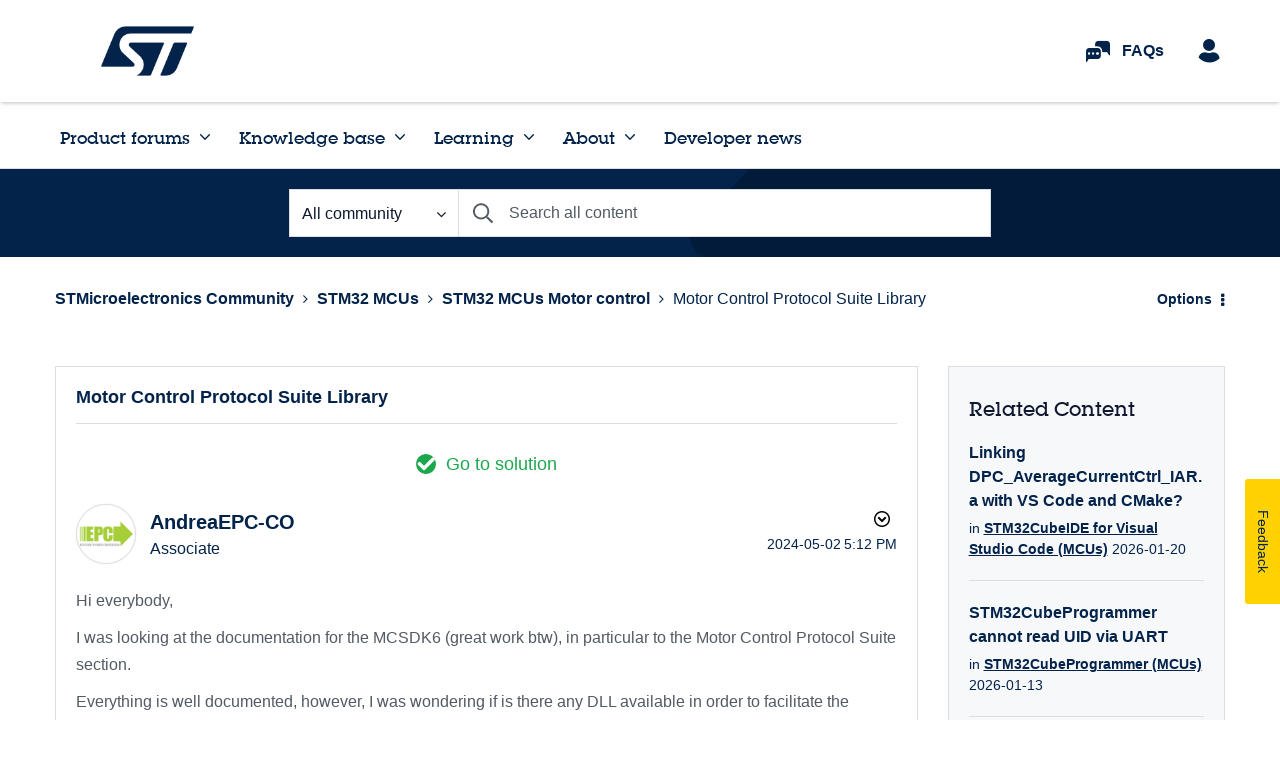

--- FILE ---
content_type: application/x-javascript;charset=utf-8
request_url: https://swa.st.com/id?d_visid_ver=5.1.1&d_fieldgroup=A&mcorgid=6C557FBB5417FB460A4C98A4%40AdobeOrg&mid=87087519189448907066694496700692144790&ts=1769091475205
body_size: -45
content:
{"mid":"87087519189448907066694496700692144790"}

--- FILE ---
content_type: application/x-javascript
request_url: https://www.st.com/astatic/onetrust/community/OneTrust.js?_=1769091472653
body_size: 2011
content:
window.STFED = typeof STFED === 'undefined' ? {} : STFED;

var ST_ONETRUST_ACTIVE_GROUPS = "stOnetrustActiveGroups";
var ST_PREVIOUS_ONETRUST_ACTIVE_GROUPS = "stPreviousOnetrustActiveGroups";
var ST_DOMAIN = window.location.host.includes('.cn') ? 'st.com.cn' : 'st.com';

function readCookieParam(cookieName, path) {
    if (cookieName = getCookie(cookieName)) {
        var c = {};
        var e = cookieName.split("\x26");
        for (cookieName = 0; cookieName < e.length; cookieName += 1) {
            var f = e[cookieName].split("\x3d");
            c[decodeURIComponent(f[0])] = decodeURIComponent(f[1]).replace(/\+/g, " ")
        }
        return path && c[path] ? c[path] : path && !c[path] ? "" : c
    }
    return ""
}

/* === GAINSIGHT / INSIDED SUPPORT === */
function setInSidedOptanonConsentCookie() {
    if (typeof OnetrustActiveGroups === "undefined" || !OnetrustActiveGroups) {
        var cookieDomainEmpty = window.location.host.includes('.cn')
            ? '.stmicroelectronics.com.cn'
            : '.' + window.location.hostname.split('.').slice(-2).join('.');
        document.cookie = "OptanonConsentInSided=1; Max-Age=31536000; Path=/; Domain=" + cookieDomainEmpty + "; SameSite=Lax";
        return;
    }

    var groups = OnetrustActiveGroups || "";
    var has1 = groups.indexOf("C0001") > -1;
    var has2 = groups.indexOf("C0002") > -1;
    var has3 = groups.indexOf("C0003") > -1;
    var has4 = groups.indexOf("C0004") > -1;

    var level = 1;
    if (!has1) {
        level = 1;
    } else if (has1 && !has2) {
        level = 1;
    } else if (has1 && has2) {
        if (has3 && has4) level = 3;
        else level = 2;
    }

    var cookieDomain = window.location.host.includes('.cn')
        ? '.stmicroelectronics.com.cn'
        : '.' + window.location.hostname.split('.').slice(-2).join('.');

    document.cookie = "OptanonConsentInSided=" + String(level) + "; Max-Age=31536000; Path=/; Domain=" + cookieDomain + "; SameSite=Lax";
}
/* ================================== */

function getCookie(cookieName) {
    for (var b = cookieName + "\x3d", c = document.cookie.split(";"), e = 0; e < c.length; e += 1) {
        for (cookieName = c[e]; " " == cookieName.charAt(0); )
            cookieName = cookieName.substring(1, cookieName.length);
        if (0 == cookieName.indexOf(b))
            return cookieName.substring(b.length, cookieName.length)
    }
    return null
}

function getOptanonCookie(name) {
    var value = "; " + document.cookie;
    var parts = value.split("; " + name + "=");
    if (parts.length == 2) {
        return parts.pop().split(";").shift();
    }
}

STFED.Cookies = {
    areCookiesEnabled: (function() {
        var isEnabled;

        return function() {
            if (isEnabled !== undefined) {
                return isEnabled;
            }

            isEnabled = navigator.cookieEnabled;

            document.cookie = 'cookietest=1';
            if (document.cookie.indexOf('cookietest=') > -1) {
                document.cookie = 'cookietest=1; expires=Thu, 01-Jan-1970 00:00:01 GMT';
            } else {
                isEnabled = false;
            }

            return isEnabled;
        };
    })()
};


/* load groups from cookie */
function loadGroups(key) {
    var value = "; " + document.cookie;
    var parts = value.split("; " + (typeof key === "undefined" ? ST_PREVIOUS_ONETRUST_ACTIVE_GROUPS : key) + "=");
    /* in case if there are multiple cookies, taking the last one, as will be the one for root "/" path */
    if (parts.length >= 2) {
        return decodeURIComponent(parts[parts.length-1].split(";")[0]);
    }
    return "";
}

var stGdprActiveCookies = loadGroups(ST_ONETRUST_ACTIVE_GROUPS);

/* In case if consent changes and we have changes in the groups, we need to reload the page */
function ReloadPageOnConsentChange() {
    var CHINESE_DOMAIN = 'stmicroelectronics.com.cn';
    /* store groups to cookie */
    function storeGroups(groups, key) {
        /* groups contain commas which is not allowed for cookies according to RFC */
        var cookieValue = encodeURIComponent(groups);
        var cookieDomain = getCookieDomain (window.location.hostname);
        /* set cookie for root path of the 2nd level domain */
        document.cookie = (typeof key === "undefined" ? ST_PREVIOUS_ONETRUST_ACTIVE_GROUPS : key) + "=" + cookieValue + "; Max-Age=31536000; Path=/; Domain=" + ST_DOMAIN;
    }

    function getCookieDomain (hostname){
        if (hostname.indexOf(CHINESE_DOMAIN) > -1) {
            /* for Chinese domain */
            return "." + CHINESE_DOMAIN;
        }

        var domains = hostname.split(".");

        if (domains.length==1) {
            /* for localhost mostly */
            return domains[0]
        }

        if(domains.length > 1) {
            /* for staging and production domains */
            return "." + domains[domains.length-2] + "." + domains[domains.length-1];
        }
        return '';
    }

    /*get getQuery*/
    function getQuery(key, value) {
        var encodeKey = encodeURI(key);
        var encodeValue = encodeURI(value);
        var kvp = document.location.search.substr(1).split('&');
        var i = kvp.length;
        var x;
        while(i--) {
            x = kvp[i].split('=');
            if (x[0] == encodeKey) {
                x[1] = encodeValue;
                kvp[i] = x[0] + '=' + x[1];
                break;
            }
        }
        if(i < 0 && encodeValue) {
            kvp[kvp.length] = [encodeKey, encodeValue].join('=');
        }
        res = [];
        for (var j = 0; j < kvp.length; j++) {
            if (kvp[j]){
                res.push(kvp[j]);
            }
        }
        return res.join('&');
    }
    /* retrieve stored cookie with groups configuration */
    var stPreviousOnetrustActiveGroups = loadGroups();
    if (OnetrustActiveGroups != stPreviousOnetrustActiveGroups) {
        /*if the retrieved groups value is not equal to current one, store it and reload the page, as there were changes in consent  */
        setInSidedOptanonConsentCookie();
        storeGroups(OnetrustActiveGroups);
        storeGroups(OnetrustActiveGroups, ST_ONETRUST_ACTIVE_GROUPS);

        var cookieDomain = getCookieDomain (window.location.hostname);

        if (STFED.Cookies.areCookiesEnabled()) {
            if (sessionStorage.getItem('stReloadPerformed') !== 'true' &&
                document.cookie.indexOf('OptanonAlertBoxClosed') > -1) {
                document.cookie = "stOneTrustReloadPerformed=true; Max-Age=31536000; Path=/; Domain=" + ST_DOMAIN;
                sessionStorage.setItem('stReloadPerformed', 'true');
                if (!/[?&]ot=1/i.test(location.search)) {
                    location.reload();
                }
            }
        }else{
            location.reload()
        }
    }
}

function reloadListenerFunc() {
    var target = document.querySelector('body');

    if (typeof Optanon !== "undefined" && Optanon.hasOwnProperty('OnConsentChanged')) {
        Optanon.OnConsentChanged(ReloadPageOnConsentChange);
    }

    const callback = function(mutationsList, observer) {
        (function () {
            mutationsList.find(function (mutation) {
                if (mutation.type === 'childList') {
                    return !!Array.prototype.find.call(mutation.addedNodes, function (node) {
                        if (node.localName === 'div' && node.id === 'onetrust-consent-sdk') {
                            if($('#onetrust-banner-sdk').length > 0) {
                                $('.onetrust-pc-dark-filter').removeClass('ot-hide').css('z-index', 9999);
                            }
                            OneTrust.OnConsentChanged(ReloadPageOnConsentChange);
                            observer.disconnect();
                            return true;
                        }
                    });
                }
            });
        })();
    };

    const observer = new MutationObserver(callback);

    observer.observe(target, {
        attributes: false,
        childList: true,
        subtree: false
    });
}

if (document.readyState === 'complete' || document.readyState === 'interactive') {
    reloadListenerFunc();
} else {
    document.addEventListener('DOMContentLoaded', reloadListenerFunc);
}

var isClosed = getOptanonCookie("OptanonAlertBoxClosed");

var getCookieValue = readCookieParam("OptanonConsent", "groups");
var stOneTrustContestNew = getOptanonCookie("stOneTrustContestNew");


if ((getCookieValue !== '' && !getCookieValue.includes('C0001')) || stOneTrustContestNew !== 'true') {
    document.cookie = 'OptanonAlertBoxClosed=; domain=' + window.location.host.slice(-6) + '; Path=/; Expires=Thu, 01 Jan 2000 00:00:01 GMT;';
    document.cookie = 'OptanonConsent=; domain=' + window.location.host.slice(-6) + '; Path=/; Expires=Thu, 01 Jan 2000 00:00:01 GMT;';
    document.cookie = 'OptanonAlertBoxClosed=; domain=; Path=/; Expires=Thu, 01 Jan 2000 00:00:01 GMT;';
    document.cookie = 'OptanonConsent=; domain=; Path=/; Expires=Thu, 01 Jan 2000 00:00:01 GMT;';
    document.cookie = 'stOneTrustContestNew=; domain=' + window.location.host.slice(-6) + '; Path=/; Expires=Thu, 01 Jan 2000 00:00:01 GMT;';
}

var dtmURL = "";
if (window.location.hostname === 'community.st.com') {
    dtmURL = 'https://assets.adobedtm.com/a86419113799/e5054bfa6582/launch-2ae94f8851fc.min.js';
} else {
    dtmURL = "https://assets.adobedtm.com/a86419113799/e5054bfa6582/launch-521bac9167f0-development.min.js";
}

var script = document.createElement("script");
script.setAttribute('type','text/javascript');
script.setAttribute('charSet','UTF-8');

script.setAttribute('src','https:\/\/cdn.cookielaw.org\/scripttemplates\/otSDKStub.js');

if (location.host === 'community.st.com') {
    script.setAttribute('data-domain-script','2fa31965-d9be-475c-a2b4-a645dd7a65f4');
} else {
    script.setAttribute('data-domain-script','2fa31965-d9be-475c-a2b4-a645dd7a65f4-test');
}

document.head.appendChild(script);

function OptanonWrapper() {
    var dtmCookiesEnabled = typeof OnetrustActiveGroups !== "undefined" && OnetrustActiveGroups.indexOf(",C0002,") >= 0 && OnetrustActiveGroups.indexOf(",C0004,") >= 0;
    const stOneTrustContestNew = getOptanonCookie("stOneTrustContestNew");

    if (!stOneTrustContestNew) {
        document.cookie = "stOneTrustContestNew=true; Max-Age=31536000; Path=/; Domain=" + window.location.host.slice(-6);
    }
    if (dtmCookiesEnabled) {
        callTracking()
        console.log('Loading DTM - in Europe');
    }
    setInSidedOptanonConsentCookie();
};


function callTracking() {
    dtmScript = document.createElement('script');
    dtmScript.src = dtmURL;
    dtmScript.async = true;
    document.head.appendChild(dtmScript);

    var trackInterval = window.setInterval(function () {
        if (typeof _satellite == "undefined") {
            return
        }
        _satellite.track('event-page-view');
        window.clearInterval(trackInterval);
    }, 300)
}

/* Google Tag Manager injection */
(function(w, d, s, l, i) {
    var excludedPaths = [
        "user-registration/registration-validation.html",
        "user-registration/reset-password.html"
    ];

    if (excludedPaths.some(path => window.location.pathname.includes(path))) {
        return;
    }
    
    w[l] = w[l] || [];
    w[l].push({
        'gtm.start': new Date().getTime(),
        event: 'gtm.js'
    });

    var f = d.getElementsByTagName(s)[0],
        j = d.createElement(s),
        dl = l != 'dataLayer' ? '&l=' + l : '';
    j.async = true;
    j.src = 'https://www.googletagmanager.com/gtm.js?id=' + i + dl;
    f.parentNode.insertBefore(j, f);
})(window, document, 'script', 'dataLayer', 'GTM-NMB29WK');
